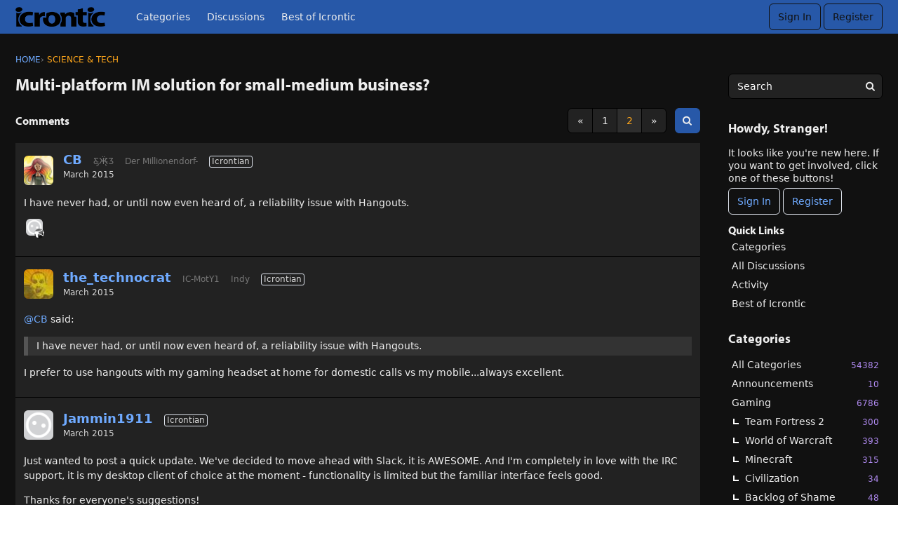

--- FILE ---
content_type: text/html; charset=utf-8
request_url: https://icrontic.com/discussion/99567/multi-platform-im-solution-for-small-medium-business/p2
body_size: 70764
content:
<!DOCTYPE html>
<html lang="en">

<head>
    <meta charset="utf-8">
    <meta http-equiv="X-UA-Compatible" content="IE=edge">
    <title>Multi-platform IM solution for small-medium business? - Page 2 — Icrontic</title>
  <link rel="prev" href="https://icrontic.com/discussion/99567/multi-platform-im-solution-for-small-medium-business" />
  <link rel="stylesheet" href="/applications/dashboard/design/style.css?v=4.0-2020.015-SNAPSHOT" media="all" static="1" />
  <link rel="stylesheet" href="/applications/dashboard/design/style-compat.css?v=4.0-2020.015-SNAPSHOT" media="all" static="1" />
  <link rel="stylesheet" href="/plugins/badges/design/badges.css?v=4.0-2020.015-SNAPSHOT" media="all" static="1" />
  <link rel="stylesheet" href="/plugins/GooglePrettify/design/prettify.css?v=4.0-2020.015-SNAPSHOT" media="all" static="1" />
  <link rel="stylesheet" href="/resources/design/vanillicon.css?v=4.0-2020.015-SNAPSHOT" media="all" static="1" />
  <link rel="stylesheet" href="/plugins/editor/design/editor.css?v=4.0-2020.015-SNAPSHOT" media="all" static="1" />
  <link rel="stylesheet" href="/plugins/AdvancedSearch/design/advanced-search.css?v=4.0-2020.015-SNAPSHOT" media="all" static="1" />
  <link rel="stylesheet" href="/plugins/Polls/design/polls.css?v=4.0-2020.015-SNAPSHOT" media="all" static="1" />
  <link rel="stylesheet" href="/plugins/Reactions/design/reactions.css?v=4.0-2020.015-SNAPSHOT" media="all" static="1" />
  <link rel="stylesheet" href="/applications/vanilla/design/tag.css?v=4.0-2020.015-SNAPSHOT" media="all" static="1" />
  <link rel="stylesheet" href="/themes/ivanstriumph/design/custom.css?v=4.0-2020.015-SNAPSHOT" media="all" static="1" />
  <link rel="stylesheet" href="/applications/vanilla/design/spoilers.css?v=4.0-2020.015-SNAPSHOT" media="all" static="1" />
  <link rel="stylesheet" href="https://icrontic.com/dist/forum/shared.min.css?h=4.0-2020.015-SNAPSHOT" static="1" />
  <link rel="stylesheet" href="https://icrontic.com/dist/forum/vendors.min.css?h=4.0-2020.015-SNAPSHOT" static="1" />
  <link rel="shortcut icon" href="https://icrontic.com/uploads/favicon_9a76c71f9e4c684b559168cae25521cd.ico" type="image/x-icon" />
  <link rel="apple-touch-icon-precomposed" href="https://icrontic.com/uploads/favicon-152-390ccf1e4c19fe95d633f3dd9a3558b2.png" />
  <link rel="canonical" href="https://icrontic.com/discussion/99567/multi-platform-im-solution-for-small-medium-business/p2" />
  <meta property="language" content="en" />
  <meta http-equiv="last-modified" property="last-modified-date" content="2015-03-13" />
  <meta property="og:type" content="article" />
  <meta property="og:site_name" content="Icrontic" />
  <meta name="twitter:title" property="og:title" content="Multi-platform IM solution for small-medium business? - Page 2" />
  <meta property="og:url" content="https://icrontic.com/discussion/99567/multi-platform-im-solution-for-small-medium-business/p2" />
  <meta name="description" property="og:description" content="I have never had, or until now even heard of, a reliability issue with Hangouts." />
  <meta property="og:image" content="https://icrontic.com/uploads/a6741de6addbb049ce6a6bcc8e637b8f.png" />
  <meta name="twitter:description" content="I have never had, or until now even heard of, a reliability issue with Hangouts." />
  <meta name="twitter:card" content="summary" />
  <script>gdn=window.gdn||{};gdn.meta={"currentThemePath":"\/themes\/ivanstriumph","ConfirmDeleteCommentHeading":"Delete Comment","ConfirmDeleteCommentText":"Are you sure you want to delete this comment?","DiscussionID":"99567","Category":"Science & Tech","editorVersion":"1.8.2","editorPluginAssets":"\/plugins\/editor","fileUpload-remove":"Remove file","fileUpload-reattach":"Click to re-attach","fileUpload-inserted":"Inserted","fileUpload-insertedTooltip":"This image has been inserted into the body of text.","wysiwygHelpText":"You are using <a href=\"https:\/\/en.wikipedia.org\/wiki\/WYSIWYG\" target=\"_new\">WYSIWYG<\/a> in your post.","bbcodeHelpText":"You can use <a href=\"http:\/\/en.wikipedia.org\/wiki\/BBCode\" target=\"_new\">BBCode<\/a> in your post.","htmlHelpText":"You can use <a href=\"http:\/\/htmlguide.drgrog.com\/cheatsheet.php\" target=\"_new\">Simple HTML<\/a> in your post.","markdownHelpText":"You can use <a href=\"http:\/\/en.wikipedia.org\/wiki\/Markdown\" target=\"_new\">Markdown<\/a> in your post.","textHelpText":"You are using plain text in your post.","editorWysiwygCSS":"\/plugins\/editor\/design\/wysiwyg.css","canUpload":false,"fileErrorSize":"File size is too large.","fileErrorFormat":"File format is not allowed.","fileErrorAlreadyExists":"File already uploaded.","fileErrorSizeFormat":"File size is too large and format is not allowed.","maxUploadSize":2097152,"editorFileInputName":"editorupload","allowedImageExtensions":"{\"1\":\"jpg\",\"2\":\"jpeg\",\"3\":\"gif\",\"4\":\"png\",\"5\":\"bmp\",\"6\":\"tiff\"}","allowedFileExtensions":"[\"txt\",\"jpg\",\"jpeg\",\"gif\",\"png\",\"bmp\",\"tiff\",\"ico\",\"zip\",\"gz\",\"tar.gz\",\"tgz\",\"psd\",\"ai\",\"fla\",\"swf\",\"pdf\",\"doc\",\"xls\",\"ppt\",\"docx\",\"xlsx\",\"log\",\"rar\",\"7z\",\"mp3\"]","maxFileUploads":"20","TagHint":"Start to type...","TagSearching":"Searching...","TagNoResults":"No results","ShowUserReactions":"avatars","Spoiler":"Spoiler","show":"show","hide":"hide","AnalyticsTask":"tick","emoji":{"assetPath":"https:\/\/icrontic.com\/resources\/icrontimoji","format":"<img class=\"emoji\" src=\"{src}\" title=\"{name}\" alt=\"{name}\" \/>","emoji":{"angry":"angry.gif","bawl":"bawl.gif","banned":"banned.gif","beer":"beer.gif","biggrin":"grin.gif","bowdown":"respect.gif","buck":"buck.gif","cheers":"cheers.gif","clap":"clap.gif","confused":"confused.gif","confused2":"confused.gif","cool":"cool.gif","cool2":"cool.gif","coffee":"coffee.gif","crazy":"crazy.gif","csimon":"csimon.gif","digi":"digi.png","doh":"doh.gif","dunce":"dunce.gif","eek":"eek.gif","eek2":"hair.gif","embarrassed":"embarrassed.gif","eyes":"eyes.gif","facepalm":"facepalm.gif","fold":"cog.gif","grin":"grin.gif","grr":"mean.gif","grumble":"grumble.gif","hair":"hair.gif","hatcheers":"jared.gif","heart":"heart.png","hiding":"hiding.gif","hmm":"hmm.gif","horrified":"horrified.gif","hrm":"hrm.gif","jared":"cheershat.gif","laugh":"laugh.gif","leet":"1337proc.gif","mad":"angry.gif","mean":"mean.gif","mullet":"mullet.gif","ninja":"ninja.gif","nyah":"nyah.gif","orange":"orange.gif","range":"orange.gif","pimp":"vimp.gif","pirate":"pirate.gif","rant":"rant.gif","rarr":"rarr.gif","respect":"respect.gif","rockon":"rockon.gif","rolleyes":"rolleyes.gif","sad":"sad.gif","sawed":"sawed.gif","scratch":"scratch.gif","shake":"shake.gif","shock":"shock.gif","skeptic":"skeptic.gif","smile":"smile.gif","thumbdown":"thumbdown.gif","thumbsup":"thumbsup.gif","thumbup":"thumbup.gif","tim":"facepalm.gif","tongue":"tongue.gif","vimp":"vimp.gif","whatever":"whatever.gif","wave":"wave.gif","werr":"werr.gif","wink":"wink.gif","wtf":"wtf.gif","zombie":"zombie.gif"}},"LastCommentID":917516,"Vanilla_Comments_AutoRefresh":3,"RedirectTo":"","RedirectUrl":"","TransportError":"A fatal error occurred while processing the request.<br \/>The server returned the following response: %s","TransientKey":false,"WebRoot":"https:\/\/icrontic.com\/","UrlFormat":"\/{Path}","Path":"discussion\/99567\/multi-platform-im-solution-for-small-medium-business\/p2","Args":"","ResolvedPath":"vanilla\/discussion\/index","ResolvedArgs":{"DiscussionID":"99567","DiscussionStub":"multi-platform-im-solution-for-small-medium-business","Page":"p2"},"SignedIn":0,"ConfirmHeading":"Confirm","ConfirmText":"Are you sure you want to do that?","Okay":"Okay","Cancel":"Cancel","Search":"Search","ui":{"siteName":"Icrontic","orgName":"Icrontic","localeKey":"en","themeKey":"ivanstriumph","mobileThemeKey":"ivanstriumph","desktopThemeKey":"ivanstriumph","logo":"https:\/\/icrontic.com\/uploads\/a88dc24540e6ee68028e30271df5ff8f.png","favIcon":"https:\/\/icrontic.com\/uploads\/favicon_9a76c71f9e4c684b559168cae25521cd.ico","shareImage":"https:\/\/icrontic.com\/uploads\/a6741de6addbb049ce6a6bcc8e637b8f.png","bannerImage":null,"mobileAddressBarColor":"","fallbackAvatar":"https:\/\/icrontic.com\/applications\/dashboard\/design\/images\/defaulticon.png","siteTitle":"Icrontians","locale":"en","inputFormat":"markdown"},"context":{"host":"","basePath":"","assetPath":"","debug":false,"translationDebug":false,"cacheBuster":"4.0-2020.015-SNAPSHOT","staticPathFolder":"","dynamicPathFolder":""},"upload":{"maxSize":5242880,"maxUploads":20,"allowedExtensions":["txt","jpg","jpeg","gif","png","bmp","tiff","ico","zip","gz","tar.gz","tgz","psd","ai","fla","swf","pdf","doc","xls","ppt","docx","xlsx","log","rar","7z","mp3"]},"signOutUrl":null,"featureFlags":{"DeferredLegacyScripts":{"Enabled":true},"NewFlyouts":{"Enabled":true}},"themeFeatures":{"NewFlyouts":true,"SharedMasterView":false,"ProfileHeader":false,"DataDrivenTheme":false,"UserCards":false,"DisableKludgedVars":false,"NewEventsPage":false,"useNewSearchPage":false},"siteSection":{"basePath":"","contentLocale":"en","sectionGroup":"vanilla","sectionID":"0","name":"Icrontic","apps":{"forum":true},"attributes":{"categoryID":-1}},"themePreview":null,"reCaptchaKey":"","useNewFlyouts":true};
gdn.permissions={"permissions":{"activity.view":true,"profiles.view":true,"comments.me":true,"badges.view":true,"likes.view":true,"discussions.view":[-1,92,35,27,129,138,139,71,30,4,142,143,158]},"bans":[],"isAdmin":false};
</script>
  <script src="/js/library/jquery.js?v=4.0-2020.015-SNAPSHOT" static="1" defer="defer"></script>
  <script src="/js/library/jquery.form.js?v=4.0-2020.015-SNAPSHOT" static="1" defer="defer"></script>
  <script src="/js/library/jquery.popup.js?v=4.0-2020.015-SNAPSHOT" static="1" defer="defer"></script>
  <script src="/js/library/jquery.popin.js?v=4.0-2020.015-SNAPSHOT" static="1" defer="defer"></script>
  <script src="/js/library/jquery.gardenhandleajaxform.js?v=4.0-2020.015-SNAPSHOT" static="1" defer="defer"></script>
  <script src="/js/library/jquery.atwho.js?v=4.0-2020.015-SNAPSHOT" static="1" defer="defer"></script>
  <script src="/js/global.js?v=4.0-2020.015-SNAPSHOT" static="1" defer="defer"></script>
  <script src="/js/flyouts.js?v=4.0-2020.015-SNAPSHOT" static="1" defer="defer"></script>
  <script src="/js/library/jquery.autosize.min.js?v=4.0-2020.015-SNAPSHOT" static="1" defer="defer"></script>
  <script src="/applications/vanilla/js/autosave.js?v=4.0-2020.015-SNAPSHOT" static="1" defer="defer"></script>
  <script src="/applications/vanilla/js/discussion.js?v=4.0-2020.015-SNAPSHOT" static="1" defer="defer"></script>
  <script src="/plugins/GooglePrettify/js/prettify.js?v=4.0-2020.015-SNAPSHOT" static="1" defer="defer"></script>
  <script src="/plugins/Quotes/js/quotes.js?v=4.0-2020.015-SNAPSHOT" static="1" defer="defer"></script>
  <script src="/js/library/jquery-ui.min.js?v=4.0-2020.015-SNAPSHOT" static="1" defer="defer"></script>
  <script src="/plugins/Reactions/js/reactions.js?v=4.0-2020.015-SNAPSHOT" static="1" defer="defer"></script>
  <script src="/plugins/editor/js/editor.js?v=4.0-2020.015-SNAPSHOT" static="1" defer="defer"></script>
  <script src="/plugins/editor/js/jquery.ui.widget.js?v=4.0-2020.015-SNAPSHOT" static="1" defer="defer"></script>
  <script src="/plugins/editor/js/jquery.iframe-transport.js?v=4.0-2020.015-SNAPSHOT" static="1" defer="defer"></script>
  <script src="/plugins/editor/js/jquery.fileupload.js?v=4.0-2020.015-SNAPSHOT" static="1" defer="defer"></script>
  <script src="/js/library/jquery.tokeninput.js?v=4.0-2020.015-SNAPSHOT" static="1" defer="defer"></script>
  <script src="/plugins/AdvancedSearch/js/advanced-search.js?v=4.0-2020.015-SNAPSHOT" static="1" defer="defer"></script>
  <script src="/applications/vanilla/js/spoilers.js?v=4.0-2020.015-SNAPSHOT" static="1" defer="defer"></script>
  <script src="/applications/vanilla/js/tagging.js?v=4.0-2020.015-SNAPSHOT" static="1" defer="defer"></script>
  <script src="/themes/ivanstriumph/js/custom.js?v=4.0-2020.015-SNAPSHOT" static="1" defer="defer"></script>
  <script>var supportsAllFeatures =
    window.Promise &&
    window.fetch &&
    window.Symbol &&
    window.CustomEvent &&
    Array.prototype.includes &&
    Element.prototype.remove &&
    Element.prototype.closest &&
    Element.prototype.attachShadow &&
    window.NodeList &&
    NodeList.prototype.forEach
;

if (!supportsAllFeatures) {
    false && console.log("Older browser detected. Initiating polyfills.");
    var head = document.getElementsByTagName('head')[0];
    var script = document.createElement('script');
    script.src = "https://icrontic.com/dist/polyfills.min.js?h=4.0-2020.015-SNAPSHOT";

        script.async = false;
    // document.write has to be used instead of append child for edge & old safari compatibility.
    document.write(script.outerHTML);
} else {
    false && console.log("Modern browser detected. No polyfills necessary");
}

if (!window.onVanillaReady) {
    window.onVanillaReady = function (handler) {
        if (typeof handler !== "function") {
            console.error("Cannot register a vanilla ready handler that is not a function.");
            return;
        }
        document.addEventListener("X-DOMContentReady", function () {
            handler(window.__VANILLA_GLOBALS_DO_NOT_USE_DIRECTLY__);
        })

        if (window.__VANILLA_INTERNAL_IS_READY__) {
            handler(window.__VANILLA_GLOBALS_DO_NOT_USE_DIRECTLY__);
        }
    }
}</script>
  <script src="https://icrontic.com/api/v2/locales/en/translations.js?h=4.0-2020.015-SNAPSHOT" defer="defer"></script>
  <script src="https://icrontic.com/dist/forum/runtime.min.js?h=4.0-2020.015-SNAPSHOT" static="1" defer="defer"></script>
  <script src="https://icrontic.com/dist/forum/vendors.min.js?h=4.0-2020.015-SNAPSHOT" static="1" defer="defer"></script>
  <script src="https://icrontic.com/dist/forum/shared.min.js?h=4.0-2020.015-SNAPSHOT" static="1" defer="defer"></script>
  <script src="https://icrontic.com/dist/forum/addons/vanilla.min.js?h=4.0-2020.015-SNAPSHOT" static="1" defer="defer"></script>
  <script src="https://icrontic.com/dist/forum/addons/dashboard-common.min.js?h=4.0-2020.015-SNAPSHOT" static="1" defer="defer"></script>
  <script src="https://icrontic.com/dist/forum/addons/dashboard.min.js?h=4.0-2020.015-SNAPSHOT" static="1" defer="defer"></script>
  <script src="https://icrontic.com/dist/forum/bootstrap.min.js?h=4.0-2020.015-SNAPSHOT" static="1" defer="defer"></script>
  <script>window["__ACTIONS__"]=[{"type":"@@locales\/GET_ALL_DONE","payload":{"result":[{"localeID":"en","localeKey":"en","regionalKey":"en","displayNames":{"en":"English (English)"}}],"params":[]}},{"type":"@@users\/GET_ME_DONE","payload":{"result":{"userID":0,"name":"Guest","photoUrl":"https:\/\/icrontic.com\/applications\/dashboard\/design\/images\/defaulticon.png","email":null,"ssoID":null,"dateLastActive":null,"isAdmin":false,"countUnreadNotifications":0,"countUnreadConversations":0,"permissions":["activity.view","badges.view","comments.me","likes.view","profiles.view"]},"params":[]}},{"type":"@@users\/GET_PERMISSIONS_DONE","payload":{"result":{"isAdmin":false,"permissions":[{"type":"global","permissions":{"badges.view":true,"discussions.view":true,"likes.view":true,"profiles.view":true}},{"type":"category","id":92,"permissions":{"discussions.view":true}},{"type":"category","id":35,"permissions":{"discussions.view":true}},{"type":"category","id":27,"permissions":{"discussions.view":true}},{"type":"category","id":129,"permissions":{"discussions.view":true}},{"type":"category","id":138,"permissions":{"discussions.view":true}},{"type":"category","id":139,"permissions":{"discussions.view":true}},{"type":"category","id":71,"permissions":{"discussions.view":true}},{"type":"category","id":30,"permissions":{"discussions.view":true}},{"type":"category","id":4,"permissions":{"discussions.view":true}},{"type":"category","id":142,"permissions":{"discussions.view":true}},{"type":"category","id":143,"permissions":{"discussions.view":true}},{"type":"category","id":158,"permissions":{"discussions.view":true}}]},"params":[]}},{"type":"@@themes\/GET_DONE","payload":{"result":{"themeID":"ivanstriumph","type":"themeFile","name":"Ivan&rsquo;s Triumph","version":"15.0.0b1","revisionID":null,"revisionName":null,"insertUser":null,"dateInserted":null,"current":true,"active":true,"parentTheme":null,"assets":{"header":{"url":"https:\/\/icrontic.com\/api\/v2\/themes\/ivanstriumph\/assets\/header.html?v=15.0.0b1-4.0-2020.015-SNAPSHOT","type":"html","content-type":"text\/html"},"footer":{"url":"https:\/\/icrontic.com\/api\/v2\/themes\/ivanstriumph\/assets\/footer.html?v=15.0.0b1-4.0-2020.015-SNAPSHOT","type":"html","content-type":"text\/html"},"variables":{"url":"https:\/\/icrontic.com\/api\/v2\/themes\/ivanstriumph\/assets\/variables.json?v=15.0.0b1-4.0-2020.015-SNAPSHOT","type":"json","content-type":"application\/json","data":{}},"fonts":{"url":"https:\/\/icrontic.com\/api\/v2\/themes\/ivanstriumph\/assets\/fonts.json?v=15.0.0b1-4.0-2020.015-SNAPSHOT","type":"json","content-type":"application\/json","data":[]},"scripts":{"url":"https:\/\/icrontic.com\/api\/v2\/themes\/ivanstriumph\/assets\/scripts.json?v=15.0.0b1-4.0-2020.015-SNAPSHOT","type":"json","content-type":"application\/json"},"styles":{"url":"https:\/\/icrontic.com\/api\/v2\/themes\/ivanstriumph\/assets\/styles.css?v=15.0.0b1-4.0-2020.015-SNAPSHOT","type":"css","content-type":"text\/css"},"javascript":{"url":"https:\/\/icrontic.com\/api\/v2\/themes\/ivanstriumph\/assets\/javascript.js?v=15.0.0b1-4.0-2020.015-SNAPSHOT","type":"js","content-type":"application\/javascript"},"logo":{"url":"https:\/\/icrontic.com\/uploads\/a88dc24540e6ee68028e30271df5ff8f.png?v=4.0-2020.015-SNAPSHOT","type":"image"}},"preview":{"info":{"Description":{"type":"description","value":"Beefier, cheesier, bolder."},"Authors":{"type":"string","value":"Lincoln Russell"}},"imageUrl":"\/themes\/ivanstriumph\/screenshot.png","variables":{"globalPrimary":null,"globalBg":"#fff","globalFg":"#555a62","titleBarBg":null,"titleBarFg":null,"backgroundImage":null}},"features":{"NewFlyouts":true,"SharedMasterView":false,"ProfileHeader":false,"DataDrivenTheme":false,"UserCards":false,"DisableKludgedVars":false,"NewEventsPage":false,"useNewSearchPage":false},"supportedSections":[]},"params":{"key":{"themeID":"ivanstriumph","type":"themeFile","name":"Ivan&rsquo;s Triumph","version":"15.0.0b1","revisionID":null,"revisionName":null,"insertUser":null,"dateInserted":null,"current":true,"active":true,"parentTheme":null,"assets":{"header":{"url":"https:\/\/icrontic.com\/api\/v2\/themes\/ivanstriumph\/assets\/header.html?v=15.0.0b1-4.0-2020.015-SNAPSHOT","type":"html","content-type":"text\/html"},"footer":{"url":"https:\/\/icrontic.com\/api\/v2\/themes\/ivanstriumph\/assets\/footer.html?v=15.0.0b1-4.0-2020.015-SNAPSHOT","type":"html","content-type":"text\/html"},"variables":{"url":"https:\/\/icrontic.com\/api\/v2\/themes\/ivanstriumph\/assets\/variables.json?v=15.0.0b1-4.0-2020.015-SNAPSHOT","type":"json","content-type":"application\/json","data":{}},"fonts":{"url":"https:\/\/icrontic.com\/api\/v2\/themes\/ivanstriumph\/assets\/fonts.json?v=15.0.0b1-4.0-2020.015-SNAPSHOT","type":"json","content-type":"application\/json","data":[]},"scripts":{"url":"https:\/\/icrontic.com\/api\/v2\/themes\/ivanstriumph\/assets\/scripts.json?v=15.0.0b1-4.0-2020.015-SNAPSHOT","type":"json","content-type":"application\/json"},"styles":{"url":"https:\/\/icrontic.com\/api\/v2\/themes\/ivanstriumph\/assets\/styles.css?v=15.0.0b1-4.0-2020.015-SNAPSHOT","type":"css","content-type":"text\/css"},"javascript":{"url":"https:\/\/icrontic.com\/api\/v2\/themes\/ivanstriumph\/assets\/javascript.js?v=15.0.0b1-4.0-2020.015-SNAPSHOT","type":"js","content-type":"application\/javascript"},"logo":{"url":"https:\/\/icrontic.com\/uploads\/a88dc24540e6ee68028e30271df5ff8f.png?v=4.0-2020.015-SNAPSHOT","type":"image"}},"preview":{"info":{"Description":{"type":"description","value":"Beefier, cheesier, bolder."},"Authors":{"type":"string","value":"Lincoln Russell"}},"imageUrl":"\/themes\/ivanstriumph\/screenshot.png","variables":{"globalPrimary":null,"globalBg":"#fff","globalFg":"#555a62","titleBarBg":null,"titleBarFg":null,"backgroundImage":null}},"features":{"NewFlyouts":true,"SharedMasterView":false,"ProfileHeader":false,"DataDrivenTheme":false,"UserCards":false,"DisableKludgedVars":false,"NewEventsPage":false,"useNewSearchPage":false},"supportedSections":[]}}}}];
</script>
  <script type="application/ld+json">{"headline":"Multi-platform IM solution for small-medium business?","description":"Hi Icrontic, I manage a small admin team and team of field technicians (roughly 125 total users) who I need to keep in contact with, in an organized fashion. The field tech (majority of users) are going to be on their mobile devices most of the time, while the admin people (7 users + myself) are on Windows PCs most of the\u2026","discussionUrl":"https:\/\/icrontic.com\/discussion\/99567\/multi-platform-im-solution-for-small-medium-business","dateCreated":"2015-03-02 17:06:17","author":{"@context":"https:\/\/schema.org","@type":"Person","name":"Jammin1911","image":"https:\/\/icrontic.com\/applications\/dashboard\/design\/images\/defaulticon.png","url":"https:\/\/icrontic.com\/profile\/Jammin1911"},"@context":"https:\/\/schema.org","@type":"DiscussionForumPosting"}</script>
  <script type="text/javascript">
            function init() {
                $('.Message').each(function () {
                    if ($(this).data('GooglePrettify')) {
                        return;
                    }
                    $(this).data('GooglePrettify', '1');

                    pre = $('pre', this).addClass('prettyprint');

                    // Let prettyprint determine styling, rather than the editor.
                    $('code', this).removeClass('CodeInline');
                    pre.removeClass('CodeBlock');

                    prettyPrint();

                    pre.removeClass('prettyprint');
                });
            }

            $(document).on('contentLoad', init);</script>
  <noscript><style>body {visibility: visible !important;}</style></noscript>
<!-- Preload links, scripts, and stylesheets -->

<style>
    .UserContent p img.emoji, .userContent p img.emoji { 
        display: inline; 
        
    }
    .userContent h1, .userContent h2, .userContent h3, .userContent h4, .userContent h5, .userContent h6 {
        color: white;
    }
    .Message h2 {
        font-size: 125%;
        margin-top: 40px;
    }
</style>
    <meta name="viewport" content="width=device-width, initial-scale=1">
    <script type="text/javascript" src="//use.typekit.com/sad1wap.js"></script>
    <script type="text/javascript">try{Typekit.load();}catch(e){}</script>
</head>


<body id="vanilla_discussion_index" class="
    Vanilla Discussion isDesktop index Section-Discussion Section-Category-tech Section-Discussion Section-Category-tech

            UserLoggedOut
    
            isNotFirstPage
    
    
    locale-en
">

    <!--[if lt IE 9]>
      <p class="browsehappy">You are using an <strong>outdated</strong> browser. Please <a href="http://browsehappy.com/">upgrade your browser</a> to improve your experience.</p>
    <![endif]-->

    <div class="Frame" id="page">
        <div class="Frame-top">
            <div class="Frame-header">
                
<header id="MainHeader" class="Header">
    <div class="Container">
        <div class="row">
            <div class="Hamburger">
                <button class="Hamburger Hamburger-menuXcross" id="menu-button" aria-label="toggle menu">
    <span class="Hamburger-menuLines" aria-hidden="true">
    </span>
    <span class="Hamburger-visuallyHidden sr-only">
        toggle menu
    </span>
</button>
            </div>
            <a href="/" class="Header-logo">
                <img src="https://icrontic.com/uploads/a88dc24540e6ee68028e30271df5ff8f.png" alt="Icrontic" />
            </a>
            <a href="/" class="Header-logo mobile">
                Icrontic
            </a>
            <nav class="Header-desktopNav">
                <div class='Navigation-linkContainer'>
        <a href='/categories' class='Navigation-link '>
            Categories
        </a>
    </div>
                <div class='Navigation-linkContainer'>
        <a href='/discussions' class='Navigation-link '>
            Discussions
        </a>
    </div>
                <div class='Navigation-linkContainer'>
        <a href='/bestof/everything' class='Navigation-link BestOf'>
            Best of Icrontic
        </a>
    </div>

            </nav>
            <div class="Header-flexSpacer"></div>
            <div class="Header-right">
                <div class="MeBox-header">
                    <div class="MeBox MeBox-SignIn FlyoutRight"><div class="SignInLinks"><a href="/entry/signin?Target=discussion%2F99567%2Fmulti-platform-im-solution-for-small-medium-business%2Fp2" class=" SignInPopup" rel="nofollow">Sign In</a> <span class="Bullet">&middot;</span> <a href="/entry/register?Target=discussion%2F99567%2Fmulti-platform-im-solution-for-small-medium-business%2Fp2" class="ApplyButton" rel="nofollow">Register</a> </div> <div class="SignInIcons"></div></div>
                </div>
                            </div>
        </div>
    </div>
    <nav class="Navigation needsInitialization js-nav">
        <div class="Container">
                            <div class="Navigation-row">
                    <div class="SignIn mobile">
                        <div class="MeBox MeBox-SignIn"><div class="SignInLinks"><a href="/entry/signin?Target=discussion%2F99567%2Fmulti-platform-im-solution-for-small-medium-business%2Fp2" class=" SignInPopup" rel="nofollow">Sign In</a> <span class="Bullet">&middot;</span> <a href="/entry/register?Target=discussion%2F99567%2Fmulti-platform-im-solution-for-small-medium-business%2Fp2" class="ApplyButton" rel="nofollow">Register</a> </div> <div class="SignInIcons"></div></div>
                    </div>
                </div>
                        <div class='Navigation-linkContainer'>
        <a href='/categories' class='Navigation-link '>
            Categories
        </a>
    </div>
            <div class='Navigation-linkContainer'>
        <a href='/discussions' class='Navigation-link '>
            Discussions
        </a>
    </div>
            <div class='Navigation-linkContainer'>
        <a href='/activity' class='Navigation-link '>
            Activity
        </a>
    </div>
            <div class='Navigation-linkContainer'>
        <a href='/bestof/everything' class='Navigation-link BestOf'>
            Best of Icrontic
        </a>
    </div>

        </div>
    </nav>
    <nav class="mobileMebox js-mobileMebox needsInitialization">
        <div class="Container">
            <div class="MeBox MeBox-SignIn"><div class="SignInLinks"><a href="/entry/signin?Target=discussion%2F99567%2Fmulti-platform-im-solution-for-small-medium-business%2Fp2" class=" SignInPopup" rel="nofollow">Sign In</a> <span class="Bullet">&middot;</span> <a href="/entry/register?Target=discussion%2F99567%2Fmulti-platform-im-solution-for-small-medium-business%2Fp2" class="ApplyButton" rel="nofollow">Register</a> </div> <div class="SignInIcons"></div></div>
            <button class="mobileMebox-buttonClose Close">
                <span>×</span>
            </button>
        </div>
    </nav>
</header>
            </div>
            <div class="Frame-body">
                <div class="Frame-content">
                    <div class="Container">
                        <div class="Frame-contentWrap">
                            <div class="Frame-details">
                                                                    <div class="Frame-row">
                                        <nav class="BreadcrumbsBox">
                                            <span class="Breadcrumbs" itemscope itemtype="http://schema.org/BreadcrumbList"><span class="CrumbLabel HomeCrumb"><a href="https://icrontic.com/"><span>Home</span></a></span><span itemprop="itemListElement" itemscope itemtype="http://schema.org/ListItem"><meta itemprop="position" content="1" /><span class="Crumb">›</span> <span class="CrumbLabel Category-tech Last"><a itemprop="item" href="https://icrontic.com/categories/tech"><span itemprop="name">Science &amp; Tech</span></a></span></span></span>
                                        </nav>
                                    </div>
                                                                <div class="Frame-row SearchBoxMobile">
                                                                            <div class="SearchBox js-sphinxAutoComplete" role="search">
                                            <div class="AdvancedSearch ">
    <form method="get" action="/search" autocomplete="off" >
<div>
<input type="hidden" id="Form_adv" name="adv" value="" />    <div class="KeywordsWrap InputAndButton">
        <input type="text" id="Form_search1" name="search" value="" class="InputBox BigInput js-search" placeholder="Search" autocomplete="off" aria-label="Enter your search term." /> <a href="#" class="Handle" title="Options"><span class="Arrow"></span></a> <span class="bwrap"><button type="submit" class="Button" title="Search"><span aria-hidden="true" class="Sprite SpSearch"></span></button></span>        <!--<div class="Gloss"><a href="#">Search help</a></div>-->
    </div>
    <div class="AdvancedWrap">
                    <div class="P AdvancedSearch-DiscussionID">
                <label for="Form_discussionid" class="Heading">Discussion</label>
<label for="Form_discussionid" class="CheckBoxLabel"><input type="checkbox" id="Form_discussionid1" name="discussionid" value="99567" class="" /> Multi-platform IM solution for small-medium business?</label>            </div>
                <div class="P TitleRow AdvancedSearch-Title Hidden">
            <label for="Form_title" class="Heading">Title</label>
<input type="text" id="Form_title" name="title" value="" class="InputBox BigInput" />        </div>
        <div class="P AdvancedSearch-Author">
            <label for="Form_author" class="Heading">Author</label>
<input type="text" id="Form_author" name="author" value="" class="InputBox BigInput" />        </div>
        <div class="P AdvancedSearch-Category">
            <label for="Form_cat" class="Heading">Category</label>
<select id="Form_cat" name="cat" Permission="view" Headings="" EnableHeadings class="BigInput">
<option value="all">(All)</option>
<option value="158">Announcements</option>
<option value="19">Gaming</option>
<option value="127">&#160;&#160;&#160;&#160;Team Fortress 2</option>
<option value="148">&#160;&#160;&#160;&#160;World of Warcraft</option>
<option value="135">&#160;&#160;&#160;&#160;Minecraft</option>
<option value="150">&#160;&#160;&#160;&#160;Civilization</option>
<option value="146">&#160;&#160;&#160;&#160;Backlog of Shame</option>
<option value="10">Science &amp; Tech</option>
<option value="11">&#160;&#160;&#160;&#160;Hardware</option>
<option value="22">&#160;&#160;&#160;&#160;Internet &amp; Media</option>
<option value="120">Lifestyle</option>
<option value="156">&#160;&#160;&#160;&#160;Movies &amp; TV</option>
<option value="155">&#160;&#160;&#160;&#160;Music</option>
<option value="147">&#160;&#160;&#160;&#160;Style</option>
<option value="39">&#160;&#160;&#160;&#160;Food &amp; Drink</option>
<option value="28">&#160;&#160;&#160;&#160;Fitness</option>
<option value="151">&#160;&#160;&#160;&#160;Home &amp; Auto</option>
<option value="20">Community</option>
<option value="149">&#160;&#160;&#160;&#160;Events</option>
<option value="21">&#160;&#160;&#160;&#160;Trading Post</option>
<option value="14">&#160;&#160;&#160;&#160;Folding@Home</option>
</select>            <div class="Checkboxes Inline">
                <label for="Form_subcats" class="CheckBoxLabel"><input type="checkbox" id="Form_subcats" name="subcats" value="1" class="" /> search subcategories</label> <label for="Form_archived" class="CheckBoxLabel"><input type="checkbox" id="Form_archived" name="archived" value="1" class="" /> search archived</label>            </div>
        </div>
                <div class="P AdvancedSearch-Tags">
            <label for="Form_tags" class="Heading">Tags</label>
<input type="text" id="Form_tags" name="tags" value="" class="InputBox BigInput" data-tags="&quot;&quot;" />        </div>
                <div class="P AdvancedSearch-Author-WhatToSearch">
            <label for="Form_Whattosearch" class="Heading">What to search</label>
<div class="Inline"> <label for="Form_discussion_d" class="CheckBoxLabel"><input type="checkbox" id="Form_discussion_d" name="discussion_d" value="1" checked="checked" class="" /> discussions</label>  <label for="Form_comment_c" class="CheckBoxLabel"><input type="checkbox" id="Form_comment_c" name="comment_c" value="1" checked="checked" class="" /> comments</label>  <label for="Form_discussion_poll" class="CheckBoxLabel"><input type="checkbox" id="Form_discussion_poll" name="discussion_poll" value="1" checked="checked" class="" /> polls</label> </div>        </div>
        <div class="P Inline AdvancedSearch-Date">
            <label for="Form_within">Date within</label>
 <select id="Form_within" name="within" class="">
<option value="1 day">1 day</option>
<option value="3 days">3 days</option>
<option value="1 week">1 week</option>
<option value="2 weeks">2 weeks</option>
<option value="1 month">1 month</option>
<option value="2 months">2 months</option>
<option value="6 months">6 months</option>
<option value="1 year">1 year</option>
</select> <label for="Form_date">of</label>
 <input type="text" id="Form_date" name="date" value="" class="InputBox DateBox" /> <span class="Gloss">Examples: Monday, today, last week, Mar 26, 3/26/04</span>        </div>
        <div class="P Buttons">
            <button type="submit" class="Button" title="Search" aria-label="Search">Search</button>        </div>
    </div>
    </div>
</form></div>

                                        </div>
                                                                    </div>
                                <div class="Frame-row">
                                    <main class="Content MainContent">
                                                                                <div class="MessageList Discussion"><!-- Page Title -->
<div id="Item_0" class="PageTitle"><div class="Options"></div><h1>Multi-platform IM solution for small-medium business?</h1></div>

</div><div class="CommentsWrap"><span class="BeforeCommentHeading"><span  role="navigation" id="PagerBefore" aria-label="Pagination - Top" class="Pager PagerLinkCount-4 NumberedPager"> <a href="https://icrontic.com/discussion/99567/multi-platform-im-solution-for-small-medium-business" class="Previous" rel="prev" tabindex="0" title="Previous Page" aria-label="Previous Page">«</a><a href="https://icrontic.com/discussion/99567/multi-platform-im-solution-for-small-medium-business" class=" Pager-p p-1 FirstPage" aria-label="Page 1" tabindex="0" rel="prev">1</a><a href="https://icrontic.com/discussion/99567/multi-platform-im-solution-for-small-medium-business/p2" class="Highlight Pager-p p-2 LastPage" aria-label="Page 2" tabindex="0" aria-current="page">2</a><span class="Next Pager-nav" aria-disabled="true">»</span> <div class="QuickSearch"><a href="/discussion/99567/multi-platform-im-solution-for-small-medium-business/p2#" class="QuickSearchButton"><span aria-hidden="true" class="Sprite SpSearch"></span></a><div class="QuickSearchWrap MenuItems"><form method="get" action="/search" autocomplete="off" >
<div>
<input type="hidden" id="Form_discussionid" name="discussionid" value="99567" /> <input type="text" id="Form_search" name="search" value="" placeholder="Search discussion" class="js-search" /> <div class="bwrap"><button type="submit" class="Button" title="Search">Go</button></div></div>
</form></div></div></span></span><div class="DataBox DataBox-Comments"><h2 class="CommentHeading">Comments</h2>    <ul class="MessageList DataList Comments">
                <li class="Item ItemComment noPhotoWrap" id="Comment_917098">
            <div class="Comment">

                                <div class="Options">
                                    </div>
                                <div class="Item-Header CommentHeader">
                    <div class="AuthorWrap">
            <span class="Author">
               <a title="CB" href="/profile/CB" class="PhotoWrap js-userCard" aria-label="User: &quot;CB&quot;" data-userid=""><img src="https://icrontic.com/uploads/userpics/684/nHP2YRPWOBR8V.png" alt="CB" class="ProfilePhoto ProfilePhotoMedium" data-fallback="avatar" /></a><a href="/profile/CB" class="Username">CB</a>            </span>
            <span class="AuthorInfo">
                <span class="MItem AuthorTitle">Ƹ̵̡Ӝ̵̨̄Ʒ</span> <span class="MItem AuthorLocation">Der Millionendorf-</span> <span class="Rank MItem" title="Icrontian">Icrontian</span>            </span>
                    </div>
                    <div class="Meta CommentMeta CommentInfo">
            <span class="MItem DateCreated">
               <a href="/discussion/comment/917098/#Comment_917098" class="Permalink" name="Item_31" rel="nofollow"><time title="March 4, 2015 6:05PM" datetime="2015-03-04T18:05:56+00:00">March 2015</time></a>            </span>
                                                                    </div>
                </div>
                <div class="Item-BodyWrap">
                    <div class="Item-Body">
                        <div class="Message userContent">
                            <p>I have never had, or until now even heard of, a reliability issue with Hangouts.</p>
                        </div>
                        <div class="RecordReactions"><span class="UserReactionWrap" title="ardichoke - Real Talk on March 17, 2015 1:15PM" data-userid="44228"><a title="ardichoke - Real Talk on March 17, 2015 1:15PM" href="/profile/ardichoke" class="PhotoWrap js-userCard PhotoWrapSmall" aria-label="User: &quot;ardichoke&quot;" data-userid=""><img src="https://icrontic.com/applications/dashboard/design/images/defaulticon.png" alt="ardichoke" class="ProfilePhoto ProfilePhotoSmall" data-fallback="avatar" /></a><span class="ReactSprite ReactRealTalk"></span></span></div><div class="Reactions"><span class="Column-Score Hidden">0</span><span class="ReactMenu"><span class="ReactButtons">          </span></span></div>                    </div>
                </div>
            </div>
        </li>
                <li class="Item Alt ItemComment noPhotoWrap" id="Comment_917099">
            <div class="Comment">

                                <div class="Options">
                                    </div>
                                <div class="Item-Header CommentHeader">
                    <div class="AuthorWrap">
            <span class="Author">
               <a title="the_technocrat" href="/profile/the_technocrat" class="PhotoWrap js-userCard" aria-label="User: &quot;the_technocrat&quot;" data-userid=""><img src="https://icrontic.com/uploads/userpics/107/nOKB6O8ID9ILM.jpg" alt="the_technocrat" class="ProfilePhoto ProfilePhotoMedium" data-fallback="avatar" /></a><a href="/profile/the_technocrat" class="Username">the_technocrat</a>            </span>
            <span class="AuthorInfo">
                <span class="MItem AuthorTitle">IC-MotY1</span> <span class="MItem AuthorLocation">Indy</span> <span class="Rank MItem" title="Icrontian">Icrontian</span>            </span>
                    </div>
                    <div class="Meta CommentMeta CommentInfo">
            <span class="MItem DateCreated">
               <a href="/discussion/comment/917099/#Comment_917099" class="Permalink" name="Item_32" rel="nofollow"><time title="March 4, 2015 6:13PM" datetime="2015-03-04T18:13:48+00:00">March 2015</time></a>            </span>
                                                                    </div>
                </div>
                <div class="Item-BodyWrap">
                    <div class="Item-Body">
                        <div class="Message userContent">
                            <p><a href="https://icrontic.com/profile/CB" rel="nofollow">@CB</a> said:</p>

<blockquote class="UserQuote blockquote"><div class="blockquote-content">
  <p class="blockquote-line">I have never had, or until now even heard of, a reliability issue with Hangouts.</p>
</div></blockquote>

<p>I prefer to use hangouts with my gaming headset at home for domestic calls vs my mobile...always excellent.</p>
                        </div>
                        <div class="Reactions"><span class="Column-Score Hidden">0</span><span class="ReactMenu"><span class="ReactButtons">          </span></span></div>                    </div>
                </div>
            </div>
        </li>
                <li class="Item ItemComment noPhotoWrap isOriginalPoster" id="Comment_917463">
            <div class="Comment">

                                <div class="Options">
                                    </div>
                                <div class="Item-Header CommentHeader">
                    <div class="AuthorWrap">
            <span class="Author">
               <a title="Jammin1911" href="/profile/Jammin1911" class="PhotoWrap js-userCard" aria-label="User: &quot;Jammin1911&quot;" data-userid=""><img src="https://icrontic.com/applications/dashboard/design/images/defaulticon.png" alt="Jammin1911" class="ProfilePhoto ProfilePhotoMedium" data-fallback="avatar" /></a><a href="/profile/Jammin1911" class="Username">Jammin1911</a>            </span>
            <span class="AuthorInfo">
                  <span class="Rank MItem" title="Icrontian">Icrontian</span>            </span>
                    </div>
                    <div class="Meta CommentMeta CommentInfo">
            <span class="MItem DateCreated">
               <a href="/discussion/comment/917463/#Comment_917463" class="Permalink" name="Item_33" rel="nofollow"><time title="March 12, 2015 9:00PM" datetime="2015-03-12T21:00:01+00:00">March 2015</time></a>            </span>
                                                                    </div>
                </div>
                <div class="Item-BodyWrap">
                    <div class="Item-Body">
                        <div class="Message userContent">
                            <p>Just wanted to post a quick update.   We've decided to move ahead with Slack, it is AWESOME.  And I'm completely in love with the IRC support, it is my desktop client of choice at the moment - functionality is limited but the familiar interface feels good.</p>

<p>Thanks for everyone's suggestions!</p>
                        </div>
                        <div class="RecordReactions"><span class="UserReactionWrap" title="midga - Awesomesauce on March 12, 2015 9:17PM" data-userid="49669"><a title="midga - Awesomesauce on March 12, 2015 9:17PM" href="/profile/midga" class="PhotoWrap js-userCard PhotoWrapSmall" aria-label="User: &quot;midga&quot;" data-userid=""><img src="https://icrontic.com/uploads/userpics/315/n77R1CQKLGEFK.gif" alt="midga" class="ProfilePhoto ProfilePhotoSmall" data-fallback="avatar" /></a><span class="ReactSprite ReactAwesome"></span></span><span class="UserReactionWrap" title="georgeh - Awesomesauce on March 12, 2015 11:59PM" data-userid="54118"><a title="georgeh - Awesomesauce on March 12, 2015 11:59PM" href="/profile/georgeh" class="PhotoWrap js-userCard PhotoWrapSmall" aria-label="User: &quot;georgeh&quot;" data-userid=""><img src="https://icrontic.com/applications/dashboard/design/images/defaulticon.png" alt="georgeh" class="ProfilePhoto ProfilePhotoSmall" data-fallback="avatar" /></a><span class="ReactSprite ReactAwesome"></span></span></div><div class="Reactions"><span class="Column-Score Hidden">2</span><span class="ReactMenu"><span class="ReactButtons">          </span></span></div>                    </div>
                </div>
            </div>
        </li>
                <li class="Item Alt ItemComment noPhotoWrap" id="Comment_917481">
            <div class="Comment">

                                <div class="Options">
                                    </div>
                                <div class="Item-Header CommentHeader">
                    <div class="AuthorWrap">
            <span class="Author">
               <a title="georgeh" href="/profile/georgeh" class="PhotoWrap js-userCard" aria-label="User: &quot;georgeh&quot;" data-userid=""><img src="https://icrontic.com/applications/dashboard/design/images/defaulticon.png" alt="georgeh" class="ProfilePhoto ProfilePhotoMedium" data-fallback="avatar" /></a><a href="/profile/georgeh" class="Username">georgeh</a>            </span>
            <span class="AuthorInfo">
                 <span class="MItem AuthorLocation">Canton, MI</span> <span class="Rank MItem" title="Icrontian">Icrontian</span>            </span>
                    </div>
                    <div class="Meta CommentMeta CommentInfo">
            <span class="MItem DateCreated">
               <a href="/discussion/comment/917481/#Comment_917481" class="Permalink" name="Item_34" rel="nofollow"><time title="March 13, 2015 12:08AM" datetime="2015-03-13T00:08:08+00:00">March 2015</time></a>            </span>
                                                                    </div>
                </div>
                <div class="Item-BodyWrap">
                    <div class="Item-Body">
                        <div class="Message userContent">
                            <blockquote class="UserQuote blockquote"><div class="blockquote-content">
  <p class="blockquote-line"><a href="https://icrontic.com/profile/CB" rel="nofollow">@CB</a> said:<br>
  I have never had, or until now even heard of, a reliability issue with Hangouts.</p>
</div></blockquote>

<p>I am a remote worker and live in Hangouts. I hate Hangouts. Not as much as trying to run MS Communicator on Mac OS X, but I still hate it.</p>

<p>The screen sharing quality is bad and should feel bad.</p>

<p>Don't get me started on "I pasted it in the chat." Too late. Did you mean the chat inside the video Hangout? The chat Hangout we were in before we switched to video? The separate chat Hangout window that got created for the video Hangout?</p>

<p>But the thing that really gets me is how alerts don't seem to work half the time. Or if you have the Chrome App (that's an App not an Extension because there's probably a legitimate reason why end users should have to know the difference) and you get a call you're going to spend the first 30 seconds of your video call saying "hang on, I can't get Hangouts to stop ringing even though I answered." Heaven help you if you have the mobile app too.</p>

<p>But, we're a Google Apps shop and everyone has Gmail open and so it "just works" and there's no other free-ish solution that does multi-party video calls as well and links to our AD server. So I'll keep waiting for something good to come along. HipChat was so close, but didn't do good multi-party video.</p>

<p>As for reliability - we get dropped hangouts all the time but 95% of the time that's a WiFi issue in the office, not a Hangouts issue.</p>
                        </div>
                        <div class="Reactions"><span class="Column-Score Hidden">0</span><span class="ReactMenu"><span class="ReactButtons">          </span></span></div>                    </div>
                </div>
            </div>
        </li>
                <li class="Item ItemComment noPhotoWrap isOriginalPoster" id="Comment_917505">
            <div class="Comment">

                                <div class="Options">
                                    </div>
                                <div class="Item-Header CommentHeader">
                    <div class="AuthorWrap">
            <span class="Author">
               <a title="Jammin1911" href="/profile/Jammin1911" class="PhotoWrap js-userCard" aria-label="User: &quot;Jammin1911&quot;" data-userid=""><img src="https://icrontic.com/applications/dashboard/design/images/defaulticon.png" alt="Jammin1911" class="ProfilePhoto ProfilePhotoMedium" data-fallback="avatar" /></a><a href="/profile/Jammin1911" class="Username">Jammin1911</a>            </span>
            <span class="AuthorInfo">
                  <span class="Rank MItem" title="Icrontian">Icrontian</span>            </span>
                    </div>
                    <div class="Meta CommentMeta CommentInfo">
            <span class="MItem DateCreated">
               <a href="/discussion/comment/917505/#Comment_917505" class="Permalink" name="Item_35" rel="nofollow"><time title="March 13, 2015 3:17PM" datetime="2015-03-13T15:17:04+00:00">March 2015</time></a>            </span>
                                                                    </div>
                </div>
                <div class="Item-BodyWrap">
                    <div class="Item-Body">
                        <div class="Message userContent">
                            <p>I agree that hangouts is bad.   It's a terrible product overall, even though outside of work I use it constantly.</p>
                        </div>
                        <div class="RecordReactions"><span class="UserReactionWrap" title="georgeh - Real Talk on March 13, 2015 5:13PM" data-userid="54118"><a title="georgeh - Real Talk on March 13, 2015 5:13PM" href="/profile/georgeh" class="PhotoWrap js-userCard PhotoWrapSmall" aria-label="User: &quot;georgeh&quot;" data-userid=""><img src="https://icrontic.com/applications/dashboard/design/images/defaulticon.png" alt="georgeh" class="ProfilePhoto ProfilePhotoSmall" data-fallback="avatar" /></a><span class="ReactSprite ReactRealTalk"></span></span></div><div class="Reactions"><span class="Column-Score Hidden">0</span><span class="ReactMenu"><span class="ReactButtons">          </span></span></div>                    </div>
                </div>
            </div>
        </li>
                <li class="Item Alt ItemComment noPhotoWrap" id="Comment_917516">
            <div class="Comment">

                                <div class="Options">
                                    </div>
                                <div class="Item-Header CommentHeader">
                    <div class="AuthorWrap">
            <span class="Author">
               <a title="Annes" href="/profile/Annes" class="PhotoWrap js-userCard" aria-label="User: &quot;Annes&quot;" data-userid=""><img src="https://icrontic.com/uploads/userpics/280/nPOOOQNLEXDLN.png" alt="Annes" class="ProfilePhoto ProfilePhotoMedium" data-fallback="avatar" /></a><a href="/profile/Annes" class="Username">Annes</a>            </span>
            <span class="AuthorInfo">
                <span class="MItem AuthorTitle">Tripped Up by Libidos and Hubris</span> <span class="MItem AuthorLocation">Alexandria, VA</span> <span class="Rank MItem" title="Icrontian">Icrontian</span>            </span>
                    </div>
                    <div class="Meta CommentMeta CommentInfo">
            <span class="MItem DateCreated">
               <a href="/discussion/comment/917516/#Comment_917516" class="Permalink" name="Item_36" rel="nofollow"><time title="March 13, 2015 6:18PM" datetime="2015-03-13T18:18:59+00:00">March 2015</time></a>            </span>
                                                                    </div>
                </div>
                <div class="Item-BodyWrap">
                    <div class="Item-Body">
                        <div class="Message userContent">
                            <p>I can't imagine using Slack via an IRC client. You're missing out on so much of what makes Slack great <img class="emoji" src="https://icrontic.com/resources/icrontimoji/hmm.gif" title=":-/" alt=":-/"></img></p>
                        </div>
                        <div class="Reactions"><span class="Column-Score Hidden">0</span><span class="ReactMenu"><span class="ReactButtons">          </span></span></div>                    </div>
                </div>
            </div>
        </li>
            </ul>
</div><div class="P PagerWrap"><div  role="navigation" id="PagerAfter" aria-label="Pagination - Bottom" class="Pager PagerLinkCount-4 NumberedPager"> <a href="https://icrontic.com/discussion/99567/multi-platform-im-solution-for-small-medium-business" class="Previous" rel="prev" tabindex="0" title="Previous Page" aria-label="Previous Page">«</a><a href="https://icrontic.com/discussion/99567/multi-platform-im-solution-for-small-medium-business" class=" Pager-p p-1 FirstPage" aria-label="Page 1" tabindex="0" rel="prev">1</a><a href="https://icrontic.com/discussion/99567/multi-platform-im-solution-for-small-medium-business/p2" class="Highlight Pager-p p-2 LastPage" aria-label="Page 2" tabindex="0" aria-current="page">2</a><span class="Next Pager-nav" aria-disabled="true">»</span> <div class="QuickSearch"><a href="/discussion/99567/multi-platform-im-solution-for-small-medium-business/p2#" class="QuickSearchButton"><span aria-hidden="true" class="Sprite SpSearch"></span></a><div class="QuickSearchWrap MenuItems"><form method="get" action="/search" autocomplete="off" >
<div>
<input type="hidden" id="Form_discussionid" name="discussionid" value="99567" /> <input type="text" id="Form_search" name="search" value="" placeholder="Search discussion" class="js-search" /> <div class="bwrap"><button type="submit" class="Button" title="Search">Go</button></div></div>
</form></div></div></div></div></div>                <div class="Foot Closed">
                    <div class="Note Closed SignInOrRegister"><a href="/entry/signin?Target=discussion%2F99567%2Fmulti-platform-im-solution-for-small-medium-business%2Fp2%3F" class="Popup">Sign In</a> or <a href="/entry/register?Target=discussion%2F99567%2Fmulti-platform-im-solution-for-small-medium-business%2Fp2%3F">Register</a> to comment.                    </div>
                                    </div>
            
                                    </main>
                                    <aside class="Panel Panel-main">
                                                                                    <div class="SearchBox js-sphinxAutoComplete" role="search">
                                                <form method="get" action="/search" autocomplete="off" >
<div>
<input type="text" id="Form_Search" name="Search" value="" placeholder="Search" accesskey="/" aria-label="Enter your search term." title="Enter your search term." role="searchbox" class="InputBox js-search" /><input type="submit" id="Form_Go" name="" aria-label="Search" class="Button" value="Go" />
</div>
</form>
                                            </div>
                                                                                <div class="Box GuestBox">
    <h4 class="GuestBox-title">
        Howdy, Stranger!    </h4>
    <p class="GuestBox-message">
        It looks like you're new here. If you want to get involved, click one of these buttons!    </p>

    <p class="GuestBox-beforeSignInButton">
            </p>

    <div class="P"><a href="/entry/signin?Target=discussion%2F99567%2Fmulti-platform-im-solution-for-small-medium-business%2Fp2" class="Button Primary SignInPopup" rel="nofollow" aria-label="Sign In Now">Sign In</a> <a href="/entry/register?Target=discussion%2F99567%2Fmulti-platform-im-solution-for-small-medium-business%2Fp2" class="Button ApplyButton" rel="nofollow" aria-label="Register Now">Register</a></div>    </div>
<div class="BoxFilter BoxDiscussionFilter" role="navigation" aria-labelledby="BoxFilterTitle">
    <span class="BoxFilter-HeadingWrap">
        <h2 id="BoxFilterTitle" class="BoxFilter-Heading">
            Quick Links        </h2>
    </span>
    <ul class="FilterMenu">
        <li class="AllCategories"><a href="/categories"><span aria-hidden="true" class="Sprite SpAllCategories"></span> Categories</a></li>         <li class="Discussions"><a href="/discussions" class=""><span aria-hidden="true" class="Sprite SpDiscussions"></span> All Discussions</a></li>
        <li class="Activities"><a href="/activity" class=""><span aria-hidden="true" class="Sprite SpActivity"></span> Activity</a></li>        <li class="Reactions-BestOf"><a href="/bestof/everything"><span aria-hidden="true" class="Sprite SpBestOf"></span> Best of Icrontic</a></li>    </ul>
</div>
    <div class="Box BoxCategories">
        <h4 aria-level="2">Categories</h4>        <ul class="PanelInfo PanelCategories">
            <li><a href="/categories" class="ItemLink ItemLinkAllCategories"><span class="Aside"><span class="Count"><span title="54,382 discussions">54382</span></span></span> All Categories</a></li><li class="ClearFix Depth1 Category-announcements" ><a href="https://icrontic.com/categories/announcements" class="ItemLink"><span class="Aside"><span class="Count"><span title="10 discussions">10</span></span></span> Announcements</a></li>
<li class="ClearFix Depth1 Category-gaming" ><a href="https://icrontic.com/categories/gaming" class="ItemLink"><span class="Aside"><span class="Count"><span title="6,786 discussions">6786</span></span></span> Gaming</a></li>
<li class="ClearFix Depth2 Category-team-fortress-2" ><a href="https://icrontic.com/categories/team-fortress-2" class="ItemLink"><span class="Aside"><span class="Count"><span title="300 discussions">300</span></span></span> Team Fortress 2</a></li>
<li class="ClearFix Depth2 Category-world-of-warcraft" ><a href="https://icrontic.com/categories/world-of-warcraft" class="ItemLink"><span class="Aside"><span class="Count"><span title="393 discussions">393</span></span></span> World of Warcraft</a></li>
<li class="ClearFix Depth2 Category-minecraft" ><a href="https://icrontic.com/categories/minecraft" class="ItemLink"><span class="Aside"><span class="Count"><span title="315 discussions">315</span></span></span> Minecraft</a></li>
<li class="ClearFix Depth2 Category-civilization" ><a href="https://icrontic.com/categories/civilization" class="ItemLink"><span class="Aside"><span class="Count"><span title="34 discussions">34</span></span></span> Civilization</a></li>
<li class="ClearFix Depth2 Category-the-gaming-backlog-of-shame-competition" ><a href="https://icrontic.com/categories/the-gaming-backlog-of-shame-competition" class="ItemLink"><span class="Aside"><span class="Count"><span title="48 discussions">48</span></span></span> Backlog of Shame</a></li>
<li class="ClearFix Depth1 Active Category-tech" ><a href="https://icrontic.com/categories/tech" class="ItemLink"><span class="Aside"><span class="Count"><span title="48,608 discussions">48608</span></span></span> Science &amp; Tech</a></li>
<li class="ClearFix Depth2 Category-hardware" ><a href="https://icrontic.com/categories/hardware" class="ItemLink"><span class="Aside"><span class="Count"><span title="16,813 discussions">16813</span></span></span> Hardware</a></li>
<li class="ClearFix Depth2 Category-web-digital-media" ><a href="https://icrontic.com/categories/web-digital-media" class="ItemLink"><span class="Aside"><span class="Count"><span title="1,849 discussions">1849</span></span></span> Internet &amp; Media</a></li>
<li class="ClearFix Depth1 Category-life" ><a href="https://icrontic.com/categories/life" class="ItemLink"><span class="Aside"><span class="Count"><span title="910 discussions">910</span></span></span> Lifestyle</a></li>
<li class="ClearFix Depth2 Category-movies-tv-music" ><a href="https://icrontic.com/categories/movies-tv-music" class="ItemLink"><span class="Aside"><span class="Count"><span title="56 discussions">56</span></span></span> Movies &amp; TV</a></li>
<li class="ClearFix Depth2 Category-music" ><a href="https://icrontic.com/categories/music" class="ItemLink"><span class="Aside"><span class="Count"><span title="14 discussions">14</span></span></span> Music</a></li>
<li class="ClearFix Depth2 Category-classy-icrontic" ><a href="https://icrontic.com/categories/classy-icrontic" class="ItemLink"><span class="Aside"><span class="Count"><span title="46 discussions">46</span></span></span> Style</a></li>
<li class="ClearFix Depth2 Category-brews-spirits" ><a href="https://icrontic.com/categories/brews-spirits" class="ItemLink"><span class="Aside"><span class="Count"><span title="202 discussions">202</span></span></span> Food &amp; Drink</a></li>
<li class="ClearFix Depth2 Category-fitness" ><a href="https://icrontic.com/categories/fitness" class="ItemLink"><span class="Aside"><span class="Count"><span title="219 discussions">219</span></span></span> Fitness</a></li>
<li class="ClearFix Depth2 Category-home-auto" ><a href="https://icrontic.com/categories/home-auto" class="ItemLink"><span class="Aside"><span class="Count"><span title="13 discussions">13</span></span></span> Home &amp; Auto</a></li>
<li class="ClearFix Depth1 Category-community" ><a href="https://icrontic.com/categories/community" class="ItemLink"><span class="Aside"><span class="Count"><span title="33,094 discussions">33094</span></span></span> Community</a></li>
<li class="ClearFix Depth2 Category-events" ><a href="https://icrontic.com/categories/events" class="ItemLink"><span class="Aside"><span class="Count"><span title="245 discussions">245</span></span></span> Events</a></li>
<li class="ClearFix Depth2 Category-buy-sell-trade" ><a href="https://icrontic.com/categories/buy-sell-trade" class="ItemLink"><span class="Aside"><span class="Count"><span title="2,491 discussions">2491</span></span></span> Trading Post</a></li>
<li class="ClearFix Depth2 Category-folding" ><a href="https://icrontic.com/categories/folding" class="ItemLink"><span class="Aside"><span class="Count"><span title="9,058 discussions">9058</span></span></span> Folding@Home</a></li>
        </ul>
    </div>

                                    </aside>
                                </div>
                            </div>
                        </div>
                    </div>
                </div>
            </div>
        </div>
        <div class="Frame-footer">
            <footer class="Footer">
    <div class="Container">
        <div class="row">
            <div class="col">
                <p>Icrontic — Home of nerdy shenanigans since 8-8-2000, fool. A Short-Media project © 2003–2026.</p>
                <p>Social media sucks but community rules. Share nothing! This is your place, not theirs. Unless they&rsquo;re rad too.</p>
            </div>
            <div class="col">
                <div class="Vanilla-logo">
                  <svg xmlns="http://www.w3.org/2000/svg" viewBox="0 0 124.418 27" class="PoweredbyVanilla">
                    <title>Powered By Vanilla</title>
                    <path fill="currentColor" d="M72.512,26.847q-.2-.444-.389-.89c-.332-.78-.64-1.57-.909-2.375-1.324-3.95-1.86-8.865,1.458-11.991a8.318,8.318,0,0,1,3.76-1.977c.338-.084,1.409-.206,1.563-.261.373-.135.214-1.117.152-1.4-.322-1.459-2.2-2-3.481-1.876A5.405,5.405,0,0,0,71.3,7.991a10.813,10.813,0,0,0-1.912,3.055c-1.811,4.282-.943,11.279.231,13.246A9.434,9.434,0,0,0,68.1,22.835c-.44-.423-.886-.839-1.314-1.273a12.964,12.964,0,0,1-2.337-3.047,11.854,11.854,0,0,1-1.482-5.32,5.9,5.9,0,0,1,.72-3.2,3.662,3.662,0,0,0-2.959,1.125A4.134,4.134,0,0,0,59.011,14.4a11.164,11.164,0,0,0,1.681,4.073,22.229,22.229,0,0,0,5.255,6.215,24.779,24.779,0,0,0,3.621,2.533c.857.494,1.981,1.079,2.964.6.091-.044.258-.107.285-.214s-.062-.255-.1-.352c-.062-.138-.139-.269-.2-.407M96.19,15.979c.453-.881,1.614-2.209,1.269-3.287a1.589,1.589,0,0,0-2.477-.712c-1.2,1-1.131,6.827-.7,7.683.226.955,1.764,1.651,2.431.717a.4.4,0,0,0-.067-.56.881.881,0,0,0-.385-.048c-.607-.036-.744-1.332-.724-1.782a5,5,0,0,1,.657-2.011m-5.082,4.509c-.2-1.613,1.441-3.939,1.387-5.807a2.67,2.67,0,0,0-1.11-2.383,1.591,1.591,0,0,0-.371-.139,3.6,3.6,0,0,0-1.2-.039,3.922,3.922,0,0,0-1.295.353,5.793,5.793,0,0,0-1.912,1.6c-.266.319-.518.649-.771.978.02-.026-.153-.3-.173-.333-.066-.115-.137-.227-.214-.335a3.655,3.655,0,0,0-.516-.594,2.134,2.134,0,0,0-1.272-.617,1.612,1.612,0,0,0-.767.151,1.219,1.219,0,0,0-.543.411,1.227,1.227,0,0,0,0,.932A19.1,19.1,0,0,0,83.5,17.223c.04.089.079.178.115.268a9.535,9.535,0,0,1,.925,2.9c.038.662-.361,1.6.185,1.685,1.776.215,1.281-2.876,1.664-4.5A3.591,3.591,0,0,1,88.731,14.9a.45.45,0,0,1,.353.006.465.465,0,0,1,.222.389,10.823,10.823,0,0,1-.431,2.506,17.753,17.753,0,0,0-.365,2.725c-.066,1.739.443,3.5,2.32,3.92a2.6,2.6,0,0,0,2.517-.428,1.679,1.679,0,0,0,.442-2.309c-1.242.073-2.5.224-2.681-1.218M108.057,2.315c3.281-.054-2.808,8.594-5.378,8.522,1.125-2.794,3.73-8.5,5.378-8.522M104.4,23.094a4.753,4.753,0,0,1-1.2-.407,3.334,3.334,0,0,1-.758-.607,4.618,4.618,0,0,1-.963-1.695,8.976,8.976,0,0,1-.417-2.805,14.169,14.169,0,0,1,.447-3.55,11.375,11.375,0,0,1,.5-1.548c.078-.191.245-.537.245-.537s.689-.027.941-.073c2.632-.482,4.965-2.7,6.255-4.983.885-1.565,1.814-4.11-.061-5.347C106.452-.4,103.782,3.36,102.622,5.3a26.123,26.123,0,0,0-1.663,3.388c-.206.5-.4,1-.6,1.5-.068.177-.3.739-.3.739s-.362-.061-.458-.085a5.054,5.054,0,0,1-.678-.219A2.378,2.378,0,0,1,97.4,9.249c2.448.834,3.576-3.361.924-3.84-1.556-.216-2.441,1.1-2.28,2.558a4.17,4.17,0,0,0,1.01,2.366,5.131,5.131,0,0,0,2.052,1.22c.166.059.5.166.5.166l.19.051s-.082.316-.105.395c-.138.485-.272.971-.4,1.46a24.062,24.062,0,0,0-.6,3.08,16.094,16.094,0,0,0-.068,3.025c.13,1.891.478,4.305,1.985,5.618a2.671,2.671,0,0,0,2.855.5c.736-.463.927-1.446,1.194-2.21a.426.426,0,0,0-.062-.462.5.5,0,0,0-.2-.086m11.391-17.1c.93.41-1.666,7.077-7.2,8.983,1.038-3.583,5.908-9.564,7.2-8.983m-3.867,18.346a4.773,4.773,0,0,1-.885-.433,5.036,5.036,0,0,1-1.375-1.256A7.628,7.628,0,0,1,108.326,19a15,15,0,0,1-.1-2.34c6.89-1.492,10.235-9.165,9.153-11.052-.982-1.715-2.946-1.194-4.686-.052a15.607,15.607,0,0,0-6.709,10.181,2.721,2.721,0,0,1-1.272.01c-.164-.036-.411-.177-.576-.121a.3.3,0,0,0-.157.409.734.734,0,0,0,.365.338,4.065,4.065,0,0,0,1.409.47c-.326,2.935.616,7.675,2.473,9.651a2.531,2.531,0,0,0,2.533.7c.835-.234,2.21-1.085,1.889-2.143a1.1,1.1,0,0,0-.721-.711m7.742-5.681a8.28,8.28,0,0,1-1.265,1.976,3.007,3.007,0,0,1-1.858,1.337,1.741,1.741,0,0,1-.479-.021,1.421,1.421,0,0,1-1.319-1.632,4.067,4.067,0,0,1,1.187-2.649c1.424-1.407,4.833-1.687,3.734.989m4.191-2.375c-1.04-.15-1.782.878-2.5,1.217.615-1.669-.768-2.745-1.109-3.09-4.765-3.191-11.5,5.251-8.137,8.523a4.423,4.423,0,0,0,5.363.187c.227,2.632,5.324,3.044,5.362.468-6.206,1.619,1.131-3.651,2.034-5.62a1.162,1.162,0,0,0-1.017-1.685M78.37,21.119a1.858,1.858,0,0,1-1.025.828c-1.91.655-2.768-1.523-2.761-2.972a3.3,3.3,0,0,1,.824-2.267,2.382,2.382,0,0,1,1.957-.629,1.32,1.32,0,0,1,.674.328,2.2,2.2,0,0,1,.587,1.354,9.3,9.3,0,0,1,.146,1.47,3.6,3.6,0,0,1-.4,1.888m4.425,1a2.67,2.67,0,0,1-1.02-.676,3.911,3.911,0,0,1-.6-1.421,10.478,10.478,0,0,1-.118-3.39c.041-.562.093-1.122.149-1.682.045-.456.093-.912.135-1.369a4.07,4.07,0,0,0,.04-.756l0-.023a1.148,1.148,0,0,0-1.875-.511,1.9,1.9,0,0,0-.677,1.133c-.056.225-.093.454-.132.683a3.479,3.479,0,0,1-.134.666c-.056.143-.1-.009-.141-.088a2.24,2.24,0,0,0-.176-.274,2.182,2.182,0,0,0-.431-.438,2.552,2.552,0,0,0-1.141-.48,3.836,3.836,0,0,0-1.038-.032,2.977,2.977,0,0,0-.555.117c-1.343.429-2.126,1.863-2.554,3.156a8.093,8.093,0,0,0-.374,1.887,9.2,9.2,0,0,0,.049,1.949,8.2,8.2,0,0,0,.447,1.821,5.715,5.715,0,0,0,.821,1.5,2.947,2.947,0,0,0,2.974,1.21,4.439,4.439,0,0,0,2.946-2.87c.051-.162.054-.536.259-.447.107.046.282.524.357.638a3.306,3.306,0,0,0,1.009,1.023c.643.393,2.74.741,2.543-.585-.067-.452-.4-.589-.763-.746" transform="translate(-0.582 -1)"></path>
                    <path fill="currentColor" d="M.582,22V16.273H2.438a6.734,6.734,0,0,1,1.374.086,1.5,1.5,0,0,1,.825.561,1.779,1.779,0,0,1,.332,1.115,1.865,1.865,0,0,1-.192.887,1.557,1.557,0,0,1-.486.564,1.666,1.666,0,0,1-.6.272,6.657,6.657,0,0,1-1.2.082H1.738V22Zm1.156-4.758v1.625h.633a2.98,2.98,0,0,0,.914-.09.753.753,0,0,0,.361-.281.765.765,0,0,0,.131-.445.742.742,0,0,0-.183-.516.807.807,0,0,0-.465-.254,5.563,5.563,0,0,0-.832-.039Zm3.946,1.93A3.654,3.654,0,0,1,5.945,17.7a2.7,2.7,0,0,1,.534-.785,2.226,2.226,0,0,1,.74-.516,3.144,3.144,0,0,1,1.234-.226,2.688,2.688,0,0,1,2.026.785,3.01,3.01,0,0,1,.759,2.184,3,3,0,0,1-.754,2.169,2.663,2.663,0,0,1-2.015.784,2.692,2.692,0,0,1-2.031-.78A2.954,2.954,0,0,1,5.684,19.172Zm1.191-.039a2.146,2.146,0,0,0,.449,1.474,1.545,1.545,0,0,0,2.276,0,2.191,2.191,0,0,0,.443-1.494,2.153,2.153,0,0,0-.432-1.469,1.462,1.462,0,0,0-1.146-.484,1.471,1.471,0,0,0-1.153.49A2.168,2.168,0,0,0,6.875,19.133ZM12.953,22l-1.367-5.727H12.77l.863,3.934,1.047-3.934h1.375l1,4,.879-4H19.1L17.711,22H16.484l-1.14-4.281L14.207,22Zm6.738,0V16.273h4.247v.969h-3.09v1.27h2.875v.965H20.848v1.558h3.2V22Zm5.34,0V16.273h2.434a4.16,4.16,0,0,1,1.334.155,1.32,1.32,0,0,1,.666.549,1.645,1.645,0,0,1,.25.9,1.525,1.525,0,0,1-.379,1.064,1.821,1.821,0,0,1-1.133.53,2.669,2.669,0,0,1,.619.48,6.5,6.5,0,0,1,.658.93L30.18,22H28.8l-.836-1.246a8.243,8.243,0,0,0-.609-.842A.894.894,0,0,0,27,19.674a1.9,1.9,0,0,0-.582-.065h-.234V22Zm1.157-3.3h.855a4.415,4.415,0,0,0,1.039-.07.625.625,0,0,0,.324-.242.748.748,0,0,0,.117-.43.687.687,0,0,0-.154-.467.709.709,0,0,0-.435-.224q-.141-.02-.844-.02h-.9ZM30.805,22V16.273h4.246v.969h-3.09v1.27h2.875v.965H31.961v1.558h3.2V22Zm5.332-5.727H38.25a4.117,4.117,0,0,1,1.09.11,1.916,1.916,0,0,1,.863.527,2.5,2.5,0,0,1,.547.928,4.224,4.224,0,0,1,.188,1.353,3.767,3.767,0,0,1-.176,1.219,2.53,2.53,0,0,1-.614,1.012,2.027,2.027,0,0,1-.812.457A3.488,3.488,0,0,1,38.312,22H36.137Zm1.156.969v3.793h.863a3.109,3.109,0,0,0,.7-.055,1.052,1.052,0,0,0,.467-.238,1.207,1.207,0,0,0,.3-.553,3.736,3.736,0,0,0,.117-1.048,3.429,3.429,0,0,0-.117-1.02,1.307,1.307,0,0,0-.328-.555,1.109,1.109,0,0,0-.535-.269,5.191,5.191,0,0,0-.95-.055Zm6.852-.969h2.289a6.557,6.557,0,0,1,1.013.057,1.5,1.5,0,0,1,.6.236,1.47,1.47,0,0,1,.439.479,1.287,1.287,0,0,1,.176.67,1.358,1.358,0,0,1-.8,1.242,1.508,1.508,0,0,1,.8.52,1.373,1.373,0,0,1,.281.863,1.7,1.7,0,0,1-.181.76,1.532,1.532,0,0,1-.5.589,1.632,1.632,0,0,1-.776.272q-.288.032-1.394.039H44.145Zm1.156.954v1.324h.758q.675,0,.839-.02a.763.763,0,0,0,.467-.2.6.6,0,0,0,.17-.447.633.633,0,0,0-.146-.432.67.67,0,0,0-.436-.2c-.114-.013-.444-.019-.988-.019Zm0,2.277v1.531h1.07A5.3,5.3,0,0,0,47.164,21a.711.711,0,0,0,.42-.229.7.7,0,0,0,.162-.486.746.746,0,0,0-.125-.437.707.707,0,0,0-.361-.262,3.922,3.922,0,0,0-1.026-.082ZM51.422,22V19.59l-2.1-3.317H50.68l1.347,2.266,1.321-2.266H54.68L52.574,19.6V22Z" transform="translate(-0.582 -1)"></path>
                  </svg>
              </div>
            </div>
        </div>
        
    </div>
</footer>
        </div>
    </div>
    <div id="modals"></div>
    
</body>

</html>
